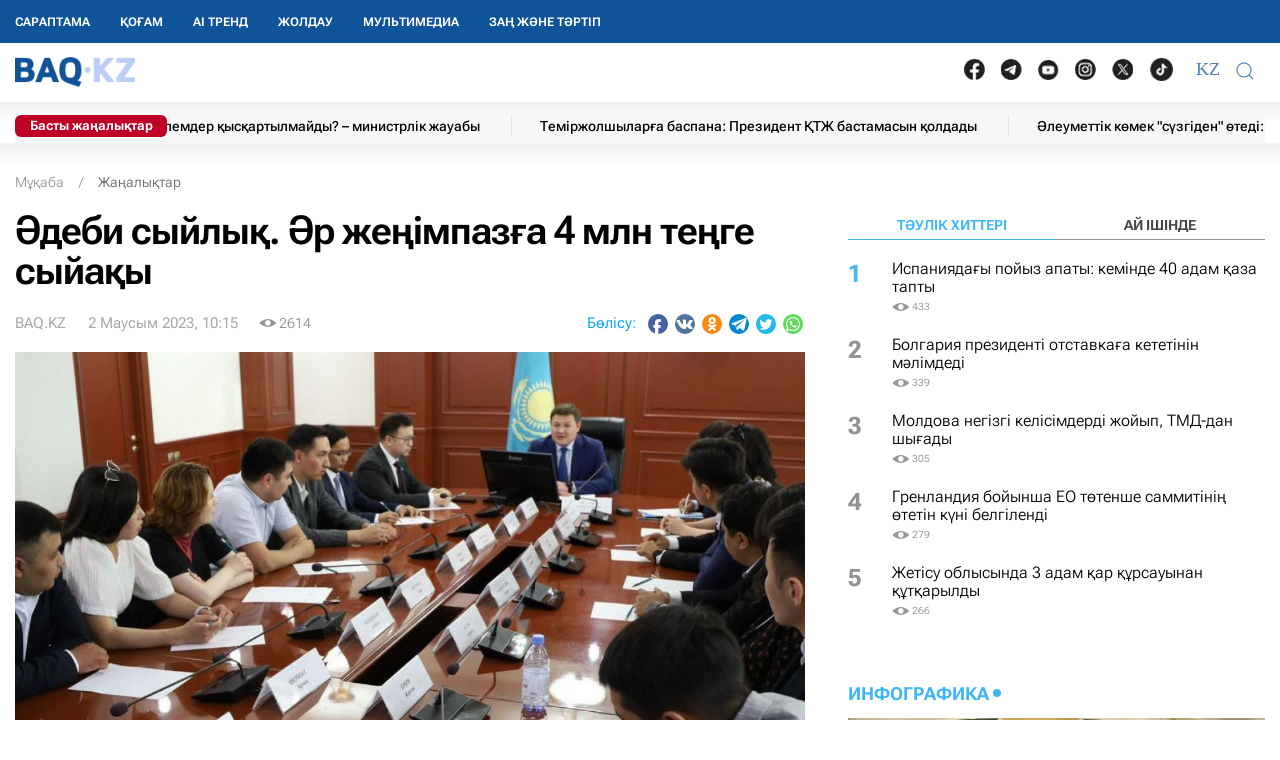

--- FILE ---
content_type: text/html; charset=UTF-8
request_url: https://baq.kz/adebi-syylyq-ar-zhenimpazga-4-mln-tenge-syyaqy-305943/
body_size: 30999
content:
<!DOCTYPE html>
<!--[if lt IE 7 ]><html class="ie ie6" lang="kk"> <![endif]-->
<!--[if IE 7 ]><html class="ie ie7" lang="kk"> <![endif]-->
<!--[if IE 8 ]><html class="ie ie8" lang="kk"> <![endif]-->
<!--[if (gte IE 9)|!(IE)]><!-->
<html lang="kk">
<!--<![endif]-->
<head>
    <meta http-equiv="Content-Type" content="text/html; charset=UTF-8"/>
<meta charset="UTF-8"/>
<title>Әдеби сыйлық. Әр жеңімпазға 4 млн теңге сыйақы</title>
<meta name="robots" content="index, follow"/> 
<meta name="keywords" content="әдеби сыйлық, жас жазушылар, ақын, Асхат Оралов, Поэзия" />
    <meta name="news_keywords" content="әдеби сыйлық, жас жазушылар, ақын, Асхат Оралов, Поэзия"/>
    <meta property="article:tag" content="әдеби сыйлық, жас жазушылар, ақын, Асхат Оралов, Поэзия" />
<meta name="description" content="Тұңғыш рет жас жазушылар мен ақындарға президенттік арнаулы әдеби сыйлық беріледі, деп хабарлайды BAQ.KZ. | BAQ.kz"/>

<link rel="shortcut icon" href="https://baq.kz/static/site/images/favicon/favicon.ico" type="image/x-icon">
<link rel="apple-touch-icon" href="https://baq.kz/static/site/images/favicon/apple-touch-icon.png">
<link rel="apple-touch-icon" sizes="72x72" href="https://baq.kz/static/site/images/favicon/apple-touch-icon-72x72.png">
<link rel="apple-touch-icon" sizes="114x114" href="https://baq.kz/static/site/images/favicon/apple-touch-icon-114x114.png">

<meta http-equiv="X-UA-Compatible" content="IE=edge">
<meta name="viewport" content="width=device-width, initial-scale=1, maximum-scale=5">

<meta name="csrf-token" content="8gtkttYkmP9aT6f3W6Owx2SekUCGqNkTZZGSQGFE">




    
    <link rel="stylesheet" href="https://baq.kz/static/build-min/css/site/css/news-read/modified_uikit_and_styles.css?v=2025-02-28t10.40">
    <link rel="stylesheet" href="https://baq.kz/static/build-min/css/site/css/news-read/main.css?v=2025-05-28t17.20">


    <link rel="canonical" href="https://baq.kz/adebi-syylyq-ar-zhenimpazga-4-mln-tenge-syyaqy-305943/"/>
    <link rel="amphtml" href="https://baq.kz/amp/news/othernews/adebi-syylyq-ar-zhenimpazga-4-mln-tenge-syyaqy-305943/">
    <script type="application/ld+json">{"@context":"http:\/\/schema.org","@type":"BreadcrumbList","itemListElement":[{"@type":"ListItem","position":1,"item":{"@id":"https:\/\/baq.kz\/","name":"\u041c\u04b1\u049b\u0430\u0431\u0430","image":null}},{"@type":"ListItem","position":2,"item":{"@id":"https:\/\/baq.kz\/news\/","name":"\u0416\u0430\u04a3\u0430\u043b\u044b\u049b\u0442\u0430\u0440","image":null}},{"@type":"ListItem","position":3,"item":{"@id":"https:\/\/baq.kz\/adebi-syylyq-ar-zhenimpazga-4-mln-tenge-syyaqy-305943\/","name":"\u04d8\u0434\u0435\u0431\u0438 \u0441\u044b\u0439\u043b\u044b\u049b. \u04d8\u0440 \u0436\u0435\u04a3\u0456\u043c\u043f\u0430\u0437\u0493\u0430 4 \u043c\u043b\u043d \u0442\u0435\u04a3\u0433\u0435 \u0441\u044b\u0439\u0430\u049b\u044b","image":null}}]}</script>


    <meta property="og:type" content="article">
    <meta property="article:published_time" content="2023-06-02T10:15:00+05:00"/>
    <meta property="article:modified_time" content="2023-06-02T09:25:51+05:00"/>
    <meta property="og:updated_time" content="2023-06-02T09:25:51+05:00"/>
            <meta property="og:image:alt" content="Әдеби сыйлық. Әр жеңімпазға 4 млн теңге сыйақы"/>
    
    <meta property="og:url" content="https://baq.kz/adebi-syylyq-ar-zhenimpazga-4-mln-tenge-syyaqy-305943/"/>
<meta property="og:title" content="Әдеби сыйлық. Әр жеңімпазға 4 млн теңге сыйақы"/>
    <meta property="og:image" content="https://baq.kz/storage/news/2023/06/02/cz4qV55jHsk5ZyzPWxc4OsE5X8Wi96uIvdsaMdvK.jpg"/>
    <meta property="og:image:secure_url" content="https://baq.kz/storage/news/2023/06/02/cz4qV55jHsk5ZyzPWxc4OsE5X8Wi96uIvdsaMdvK.jpg"/>
    <meta property="og:image:type" content="image/jpeg"/>
<meta property="og:description" content="Тұңғыш рет жас жазушылар мен ақындарға президенттік арнаулы әдеби сыйлық беріледі, деп хабарлайды BAQ.KZ."/>
<meta property="og:site_name" content="BAQ.kz"/>


<meta property="twitter:url" content="https://baq.kz/adebi-syylyq-ar-zhenimpazga-4-mln-tenge-syyaqy-305943/"/>
<meta property="twitter:title" content="Әдеби сыйлық. Әр жеңімпазға 4 млн теңге сыйақы"/>
<meta property="twitter:description" content="Тұңғыш рет жас жазушылар мен ақындарға президенттік арнаулы әдеби сыйлық беріледі, деп хабарлайды BAQ.KZ."/>
    <meta property="twitter:image" content="https://baq.kz/storage/news/2023/06/02/cz4qV55jHsk5ZyzPWxc4OsE5X8Wi96uIvdsaMdvK.jpg"/>
<meta property="twitter:card" content="summary_large_image"/>
<meta property="twitter:site" content="@baqkz"/>
<meta property="twitter:creator" content="@BAQ.kz"/>


<meta itemprop="name" content="Әдеби сыйлық. Әр жеңімпазға 4 млн теңге сыйақы"/>
<meta itemprop="description" content="Тұңғыш рет жас жазушылар мен ақындарға президенттік арнаулы әдеби сыйлық беріледі, деп хабарлайды BAQ.KZ."/>
    <meta itemprop="image" content="https://baq.kz/storage/news/2023/06/02/cz4qV55jHsk5ZyzPWxc4OsE5X8Wi96uIvdsaMdvK.jpg"/>

    

    <script type="application/ld+json">{"@context":"http:\/\/schema.org","@type":"WebSite","@id":"https:\/\/baq.kz\/#website","url":"https:\/\/baq.kz\/","name":"BAQ.KZ","potentialAction":{"@type":"SearchAction","target":"https:\/\/baq.kz\/search\/?q={search_term_string}","query-input":"required name=search_term_string"}}</script>
    <script type="application/ld+json">{"@context":"http:\/\/schema.org","@type":"Organization","@id":"https:\/\/baq.kz\/#organization","url":"https:\/\/baq.kz\/","name":"BAQ.KZ","logo":"https:\/\/baq.kz\/static\/site\/images\/logo.svg","address":{"@type":"PostalAddress","streetAddress":"\u049a\u0430\u0437\u0430\u049b\u0441\u0442\u0430\u043d \u0420\u0435\u0441\u043f\u0443\u0431\u043b\u0438\u043a\u0430\u0441\u044b, 010000, \u0410\u0441\u0442\u0430\u043d\u0430 \u049b., \u049a\u0430\u0431\u0430\u043d\u0431\u0430\u0439 \u0431\u0430\u0442\u044b\u0440 \u043a\u04e9\u0448\u0435\u0441\u0456, 17","addressLocality":"\u0410\u0441\u0442\u0430\u043d\u0430","addressRegion":"\u0410\u0441\u0442\u0430\u043d\u0430","postalCode":"010000","addressCountry":{"@type":"Country","name":"\u049a\u0430\u0437\u0430\u049b\u0441\u0442\u0430\u043d \u0420\u0435\u0441\u043f\u0443\u0431\u043b\u0438\u043a\u0430\u0441\u044b"}},"sameAs":"[\n                \u0022https:\/\/vk.com\/id183758383\u0022,\n                \u0022https:\/\/www.facebook.com\/baq.kz\u0022,\n                \u0022https:\/\/twitter.com\/baqkz\u0022,\n                \u0022https:\/\/www.instagram.com\/baq.kz\/\u0022\n            ]","contactPoint":"[\n                {\n                    \u0022@type\u0022: \u0022ContactPoint\u0022,\n                    \u0022telephone\u0022: \u0022+7-717-295-40-50\u0022,\n                    \u0022contactType\u0022: \u0022customer service\u0022\n                }\n            ]"}</script>
    <script type="application/ld+json">{"@context":"https:\/\/schema.org","@type":"NewsArticle","name":"\u04d8\u0434\u0435\u0431\u0438 \u0441\u044b\u0439\u043b\u044b\u049b. \u04d8\u0440 \u0436\u0435\u04a3\u0456\u043c\u043f\u0430\u0437\u0493\u0430 4 \u043c\u043b\u043d \u0442\u0435\u04a3\u0433\u0435 \u0441\u044b\u0439\u0430\u049b\u044b","headline":"\u04d8\u0434\u0435\u0431\u0438 \u0441\u044b\u0439\u043b\u044b\u049b. \u04d8\u0440 \u0436\u0435\u04a3\u0456\u043c\u043f\u0430\u0437\u0493\u0430 4 \u043c\u043b\u043d \u0442\u0435\u04a3\u0433\u0435 \u0441\u044b\u0439\u0430\u049b\u044b","description":"\u0422\u04b1\u04a3\u0493\u044b\u0448 \u0440\u0435\u0442 \u0436\u0430\u0441 \u0436\u0430\u0437\u0443\u0448\u044b\u043b\u0430\u0440 \u043c\u0435\u043d \u0430\u049b\u044b\u043d\u0434\u0430\u0440\u0493\u0430 \u043f\u0440\u0435\u0437\u0438\u0434\u0435\u043d\u0442\u0442\u0456\u043a \u0430\u0440\u043d\u0430\u0443\u043b\u044b \u04d9\u0434\u0435\u0431\u0438 \u0441\u044b\u0439\u043b\u044b\u049b \u0431\u0435\u0440\u0456\u043b\u0435\u0434\u0456, \u0434\u0435\u043f \u0445\u0430\u0431\u0430\u0440\u043b\u0430\u0439\u0434\u044b BAQ.KZ.","articleBody":"\u0422\u04b1\u04a3\u0493\u044b\u0448 \u0440\u0435\u0442 \u0436\u0430\u0441 \u0436\u0430\u0437\u0443\u0448\u044b\u043b\u0430\u0440 \u043c\u0435\u043d \u0430\u049b\u044b\u043d\u0434\u0430\u0440\u0493\u0430 \u043f\u0440\u0435\u0437\u0438\u0434\u0435\u043d\u0442\u0442\u0456\u043a \u0430\u0440\u043d\u0430\u0443\u043b\u044b \u04d9\u0434\u0435\u0431\u0438 \u0441\u044b\u0439\u043b\u044b\u049b \u0431\u0435\u0440\u0456\u043b\u0435\u0434\u0456, \u0434\u0435\u043f \u0445\u0430\u0431\u0430\u0440\u043b\u0430\u0439\u0434\u044b BAQ.KZ.\u0415\u043b\u0456\u043c\u0456\u0437\u0434\u0435 \u0431\u0438\u044b\u043b \u0442\u04b1\u04a3\u0493\u044b\u0448 \u0440\u0435\u0442 \u0434\u0430\u0440\u044b\u043d\u0434\u044b \u0436\u0430\u0441\u0442\u0430\u0440\u0493\u0430 \u043c\u0435\u043c\u043b\u0435\u043a\u0435\u0442\u0442\u0456\u043a \u049b\u043e\u043b\u0434\u0430\u0443 \u043a\u04e9\u0440\u0441\u0435\u0442\u0443, \u0430\u049b\u044b\u043d-\u0436\u0430\u0437\u0443\u0448\u044b\u043b\u0430\u0440\u0434\u044b\u04a3 \u0436\u0430\u04a3\u0430 \u0431\u0443\u044b\u043d\u044b\u043d \u049b\u0430\u043b\u044b\u043f\u0442\u0430\u0441\u0442\u044b\u0440\u0443 \u043c\u0430\u049b\u0441\u0430\u0442\u044b\u043d\u0434\u0430 \u041f\u0440\u0435\u0437\u0438\u0434\u0435\u043d\u0442\u0442\u0456\u043a \u0430\u0440\u043d\u0430\u0443\u043b\u044b \u04d9\u0434\u0435\u0431\u0438 \u0441\u044b\u0439\u043b\u044b\u049b \u0442\u0430\u0431\u044b\u0441\u0442\u0430\u043b\u0430\u0434\u044b. \u0411\u04b1\u043b \u0442\u0443\u0440\u0430\u043b\u044b \u0436\u0430\u0441 \u049b\u0430\u043b\u0430\u043c\u0433\u0435\u0440\u043b\u0435\u0440\u043c\u0435\u043d \u043a\u0435\u0437\u0434\u0435\u0441\u0443 \u0431\u0430\u0440\u044b\u0441\u044b\u043d\u0434\u0430 \u041c\u04d9\u0434\u0435\u043d\u0438\u0435\u0442 \u0436\u04d9\u043d\u0435 \u0441\u043f\u043e\u0440\u0442 \u043c\u0438\u043d\u0438\u0441\u0442\u0440\u0456 \u0410\u0441\u0445\u0430\u0442 \u041e\u0440\u0430\u043b\u043e\u0432 \u043c\u04d9\u043b\u0456\u043c\u0434\u0435\u0434\u0456.\u041f\u0440\u0435\u0437\u0438\u0434\u0435\u0442\u0442\u0456\u043a \u04d9\u0434\u0435\u0431\u0438 \u0441\u044b\u0439\u043b\u044b\u049b \u043d\u0435\u0433\u0456\u0437\u0433\u0456 4 \u043d\u043e\u043c\u0438\u043d\u0430\u0446\u0438\u044f \u0431\u043e\u0439\u044b\u043d\u0448\u0430 \u04af\u0437\u0434\u0456\u043a\u0442\u0435\u0440\u0434\u0456 \u0430\u043d\u044b\u049b\u0442\u0430\u0439\u0434\u044b. \u04ae\u043c\u0456\u0442\u043a\u0435\u0440\u043b\u0435\u0440 \u00ab\u041f\u0440\u043e\u0437\u0430\u00bb, \u00ab\u041f\u043e\u044d\u0437\u0438\u044f\u00bb, \u00ab\u0414\u0440\u0430\u043c\u0430\u0442\u0443\u0440\u0433\u0438\u044f\u00bb \u0436\u04d9\u043d\u0435 \u00ab\u0411\u0430\u043b\u0430\u043b\u0430\u0440 \u04d9\u0434\u0435\u0431\u0438\u0435\u0442\u0456\u00bb \u0431\u043e\u0439\u044b\u043d\u0448\u0430 \u04e9\u0437 \u0435\u04a3\u0431\u0435\u043a\u0442\u0435\u0440\u0456\u043d \u04b1\u0441\u044b\u043d\u0430 \u0430\u043b\u0430\u0434\u044b. \u04d8\u0440 \u043d\u043e\u043c\u0438\u043d\u0430\u0446\u0438\u044f\u0434\u0430 \u0436\u0435\u04a3\u0456\u043c\u043f\u0430\u0437\u0493\u0430 4 \u043c\u043b\u043d \u0442\u0435\u04a3\u0433\u0435 \u0441\u044b\u0439\u0430\u049b\u044b \u0436\u04d9\u043d\u0435 \u00ab\u041f\u0440\u0435\u0437\u0438\u0434\u0435\u043d\u0442\u0442\u0456\u043a \u0430\u0440\u043d\u0430\u0443\u043b\u044b \u04d9\u0434\u0435\u0431\u0438 \u0441\u044b\u0439\u043b\u044b\u049b\u0442\u044b\u04a3 \u043b\u0430\u0443\u0440\u0435\u0430\u0442\u044b\u00bb \u0430\u0442\u0430\u0493\u044b, \u0434\u0438\u043f\u043b\u043e\u043c \u0436\u04d9\u043d\u0435 \u0442\u04e9\u0441\u0431\u0435\u043b\u0433\u0456 \u0431\u0435\u0440\u0456\u043b\u0435\u0434\u0456.\u04d8\u0434\u0435\u0431\u0438 \u0441\u044b\u0439\u043b\u044b\u049b\u049b\u0430 18-35 \u0436\u0430\u0441 \u0430\u0440\u0430\u043b\u044b\u0493\u044b\u043d\u0434\u0430\u0493\u044b \u049b\u0430\u043b\u0430\u043c\u0433\u0435\u0440\u043b\u0435\u0440 \u04af\u043c\u0456\u0442\u043a\u0435\u0440 \u0431\u043e\u043b\u0430 \u0430\u043b\u0430\u0434\u044b. \u04e8\u0442\u0456\u043d\u0456\u043c\u0434\u0435\u0440 2023 \u0436\u044b\u043b\u0493\u044b 1 \u043c\u0430\u0443\u0441\u044b\u043c\u043d\u0430\u043d 30 \u043c\u0430\u0443\u0441\u044b\u043c\u0493\u0430 \u0434\u0435\u0439\u0456\u043d, \u049b\u0430\u0493\u0430\u0437 \u0436\u04d9\u043d\u0435 \u044d\u043b\u0435\u043a\u0442\u0440\u043e\u043d\u0434\u044b \u043d\u04b1\u0441\u049b\u0430\u0434\u0430 \u049b\u0430\u0431\u044b\u043b\u0434\u0430\u043d\u0430\u0434\u044b. \u0411\u0430\u0441\u0442\u044b \u0448\u0430\u0440\u0442 \u2013 \u041f\u0440\u0435\u0437\u0438\u0434\u0435\u043d\u0442\u0442\u0456\u043a \u04d9\u0434\u0435\u0431\u0438 \u0441\u044b\u0439\u043b\u044b\u049b\u049b\u0430 \u04b1\u0441\u044b\u043d\u044b\u043b\u0430\u0442\u044b\u043d \u0436\u04b1\u043c\u044b\u0441 \u043e\u0441\u044b\u0493\u0430\u043d \u0434\u0435\u0439\u0456\u043d \u0445\u0430\u043b\u044b\u049b\u0430\u0440\u0430\u043b\u044b\u049b \u0436\u04d9\u043d\u0435 \u04b1\u043b\u0442\u0442\u044b\u049b \u0431\u0430\u0439\u049b\u0430\u0443\u043b\u0430\u0440\u0493\u0430 \u049b\u0430\u0442\u044b\u0441\u043f\u0430\u0493\u0430\u043d, \u0442\u044b\u04a3 \u0442\u0443\u044b\u043d\u0434\u044b \u0431\u043e\u043b\u0443\u044b \u043a\u0435\u0440\u0435\u043a.\u041c\u04b1\u043d\u0434\u0430\u0439 \u0431\u0430\u0441\u0442\u0430\u043c\u0430\u043b\u0430\u0440 \u043e\u0442\u0430\u043d\u0434\u044b\u049b \u04d9\u0434\u0435\u0431\u0438\u0435\u0442\u0442\u0456 \u0434\u0430\u043c\u044b\u0442\u0443 \u04af\u0448\u0456\u043d \u0493\u0430\u043d\u0430 \u0435\u043c\u0435\u0441, \u049b\u0430\u0437\u0430\u049b \u0442\u0456\u043b\u0456\u043d\u0434\u0435\u0433\u0456 \u043a\u043e\u043d\u0442\u0435\u043d\u0442\u0442\u0456 \u043a\u04e9\u0431\u0435\u0439\u0442\u0443 \u04af\u0448\u0456\u043d, \u04d9\u0441\u0456\u0440\u0435\u0441\u0435 \u0431\u0430\u043b\u0430\u043b\u0430\u0440 \u04d9\u0434\u0435\u0431\u0438\u0435\u0442\u0456 \u0441\u0430\u043b\u0430\u0441\u044b\u043d\u0434\u0430\u0493\u044b \u043a\u043e\u043d\u0442\u0435\u043d\u0442\u0442\u0456 \u043a\u04e9\u0431\u0435\u0439\u0442\u0443 \u04af\u0448\u0456\u043d \u049b\u0430\u0436\u0435\u0442. \u0411\u04af\u0433\u0456\u043d\u0434\u0435 \u043c\u0438\u043d\u0438\u0441\u0442\u0440\u043b\u0456\u043a \u0442\u0435\u0430\u0442\u0440 \u04e9\u043d\u0435\u0440\u0456\u043d\u0435 \u04af\u043b\u043a\u0435\u043d \u043a\u04e9\u04a3\u0456\u043b \u0431\u04e9\u043b\u0456\u043f \u043e\u0442\u044b\u0440. \u0411\u0456\u0437\u0434\u0456\u04a3 \u043c\u0430\u049b\u0441\u0430\u0442\u044b\u043c\u044b\u0437-\u043e\u0442\u0430\u043d\u0434\u044b\u049b \u0430\u0432\u0442\u043e\u0440\u043b\u0430\u0440\u0434\u044b\u04a3 \u049b\u043e\u0439\u044b\u043b\u044b\u043c\u0434\u0430\u0440\u044b\u043d\u044b\u04a3 \u0441\u0430\u043d\u044b\u043d \u0430\u0440\u0442\u0442\u044b\u0440\u0443. \u0411\u04b1\u043b \u043c\u0430\u049b\u0441\u0430\u0442\u049b\u0430 \u049b\u043e\u043b \u0436\u0435\u0442\u043a\u0456\u0437\u0443 \u04af\u0448\u0456\u043d \u0436\u0430\u0441 \u0434\u0440\u0430\u043c\u0430\u0442\u0443\u0440\u0433\u0442\u0435\u0440 \u043c\u0430\u04a3\u044b\u0437\u0434\u044b \u0440\u04e9\u043b \u0430\u0442\u049b\u0430\u0440\u0430\u0442\u044b\u043d\u044b\u043d\u0430 \u0441\u0435\u043d\u0456\u043c\u0434\u0456\u043c\u0456\u043d,- \u0434\u0435\u0434\u0456 \u041c\u04d9\u0434\u0435\u043d\u0438\u0435\u0442 \u0436\u04d9\u043d\u0435 \u0441\u043f\u043e\u0440\u0442 \u043c\u0438\u043d\u0438\u0441\u0442\u0440\u0456 \u0410\u0441\u0445\u0430\u0442 \u041e\u0440\u0430\u043b\u043e\u0432.","publisher":{"@type":"Organization","name":"baq.kz","address":{"@type":"PostalAddress","streetAddress":"010000, \u049a\u0430\u0437\u0430\u049b\u0441\u0442\u0430\u043d \u0420\u0435\u0441\u043f\u0443\u0431\u043b\u0438\u043a\u0430\u0441\u044b, \u0410\u0441\u0442\u0430\u043d\u0430 \u049b., \u049a\u0430\u0431\u0430\u043d\u0431\u0430\u0439 \u0431\u0430\u0442\u044b\u0440 \u043a\u04e9\u0448\u0435\u0441\u0456, 17","addressLocality":"3","addressRegion":"\u0410\u0441\u0442\u0430\u043d\u0430","postalCode":"010000","addressCountry":" \u049a\u0430\u0437\u0430\u049b\u0441\u0442\u0430\u043d"},"contactPoint":{"@type":"ContactPoint","telephone":"+77172954050","contactType":"technical support"},"logo":{"@type":"ImageObject","url":"https:\/\/baq.kz\/static\/site\/images\/logo60.png","width":219,"height":60}},"url":"https:\/\/baq.kz\/adebi-syylyq-ar-zhenimpazga-4-mln-tenge-syyaqy-305943\/","mainEntityOfPage":{"@type":"WebPage","@id":"https:\/\/baq.kz\/adebi-syylyq-ar-zhenimpazga-4-mln-tenge-syyaqy-305943\/"},"dateCreated":"2023-06-02T09:02:23+05:00","datePublished":"2023-06-02T10:15:00+05:00","dateModified":"2023-06-02T09:25:51+05:00","author":{"@type":"Person","name":"BAQ.KZ","url":"https:\/\/baq.kz\/authors\/baq-kz\/"},"image":{"@type":"ImageObject","url":"https:\/\/baq.kz\/storage\/cache_resize\/news\/2023\/06\/02\/cz4qV55jHsk5ZyzPWxc4OsE5X8Wi96uIvdsaMdvK.jpg_width=1200Xheight=autoXtype=1.webp","width":1200,"height":675}}</script>

    <script type="application/ld+json">{"@context":"https:\/\/schema.org","@type":"hentry","entry-title":"\u04d8\u0434\u0435\u0431\u0438 \u0441\u044b\u0439\u043b\u044b\u049b. \u04d8\u0440 \u0436\u0435\u04a3\u0456\u043c\u043f\u0430\u0437\u0493\u0430 4 \u043c\u043b\u043d \u0442\u0435\u04a3\u0433\u0435 \u0441\u044b\u0439\u0430\u049b\u044b","published":"2023-06-02T10:15:00+05:00","updated":"2023-06-02T09:25:51+05:00"}</script>

    
    <!--//region adfox-init-->
    <script>window.yaContextCb = window.yaContextCb || []</script>
    <script src="https://yandex.ru/ads/system/context.js" async></script>
    <!--//endregion-->
                    <meta property="og:image:width" content="1200"/>
                            <meta property="og:image:height" content="675"/>
            
<link rel='dns-prefetch' href='//cdn.sendpulse.com'>
<link rel='dns-prefetch' href='//yastatic.net'>
<link rel='dns-prefetch' href='//jquerywww.googletagmanager.com'>
<link rel='dns-prefetch' href='//an.yandex.ru'>
<link rel='dns-prefetch' href='//mc.yandex.ru'>
<link rel='dns-prefetch' href='//www.google-analytics.com'>

<meta name="yandex-verification" content="53dd2fc2d172693d"/>
<meta name="yandex-verification" content="ec62a33ab88969f0"/>
<meta name="msvalidate.01" content="AF090345393C7D28F207D77690BD0D83"/>
<meta name='wmail-verification' content='93a5732daf8924731d5f8a05356577ce'/>
<meta property="fb:pages" content="629456730452524"/>
<meta name="msvalidate.01" content="BF26B6E57C8226987E1F942BF5F34C68"/>



<!--LiveInternet counter-->
<script>
    new Image().src = "https://counter.yadro.ru/hit?r" +
        escape(document.referrer) + ((typeof (screen) == "undefined") ? "" :
            ";s" + screen.width + "*" + screen.height + "*" + (screen.colorDepth ?
                screen.colorDepth : screen.pixelDepth)) + ";u" + escape(document.URL) +
        ";h" + escape(document.title.substring(0, 150)) +
        ";" + Math.random();</script><!--/LiveInternet-->

<meta name="mobile-web-app-capable" content="yes"/>
<meta name="apple-touch-fullscreen" content="yes"/>
<meta name="apple-mobile-web-app-title" content="Expo"/>
<meta name="apple-mobile-web-app-capable" content="yes"/>
<meta name="apple-mobile-web-app-status-bar-style" content="default"/>

<link
    rel="apple-touch-icon"
    sizes="180x180"
    href="https://baq.kz/static/site/images/ico/152x152.png"
/>
<link
    rel="apple-touch-startup-image"
    media="screen and (device-width: 320px) and (device-height: 568px) and (-webkit-device-pixel-ratio: 2) and (orientation: landscape)"
    href="https://baq.kz/static/site/images/ico/640x1136.png"
/>
<link
    rel="apple-touch-startup-image"
    media="screen and (device-width: 375px) and (device-height: 812px) and (-webkit-device-pixel-ratio: 3) and (orientation: landscape)"
    href="https://baq.kz/static/site/images/ico/1125x2436.png"
/>
<link
    rel="apple-touch-startup-image"
    media="screen and (device-width: 414px) and (device-height: 896px) and (-webkit-device-pixel-ratio: 2) and (orientation: landscape)"
    href="https://baq.kz/static/site/images/ico/1125x2436.png"
/>
<link
    rel="apple-touch-startup-image"
    media="screen and (device-width: 414px) and (device-height: 896px) and (-webkit-device-pixel-ratio: 2) and (orientation: portrait)"
    href="https://baq.kz/static/site/images/ico/1125x2436.png"
/>
<link
    rel="apple-touch-startup-image"
    media="screen and (device-width: 375px) and (device-height: 667px) and (-webkit-device-pixel-ratio: 2) and (orientation: landscape)"
    href="https://baq.kz/static/site/images/ico/750x1334.png"
/>
<link
    rel="apple-touch-startup-image"
    media="screen and (device-width: 414px) and (device-height: 896px) and (-webkit-device-pixel-ratio: 3) and (orientation: portrait)"
    href="https://baq.kz/static/site/images/ico/1242x2208.png"
/>
<link
    rel="apple-touch-startup-image"
    media="screen and (device-width: 414px) and (device-height: 736px) and (-webkit-device-pixel-ratio: 3) and (orientation: landscape)"
    href="https://baq.kz/static/site/images/ico/1242x2208.png"
/>
<link
    rel="apple-touch-startup-image"
    media="screen and (device-width: 375px) and (device-height: 812px) and (-webkit-device-pixel-ratio: 3) and (orientation: portrait)"
    href="https://baq.kz/static/site/images/ico/1125x2436.png"
/>
<link
    rel="apple-touch-startup-image"
    media="screen and (device-width: 414px) and (device-height: 736px) and (-webkit-device-pixel-ratio: 3) and (orientation: portrait)"
    href="https://baq.kz/static/site/images/ico/1242x2208.png"
/>
<link
    rel="apple-touch-startup-image"
    media="screen and (device-width: 1024px) and (device-height: 1366px) and (-webkit-device-pixel-ratio: 2) and (orientation: landscape)"
    href="https://baq.kz/static/site/images/ico/2048x2732.png"
/>
<link
    rel="apple-touch-startup-image"
    media="screen and (device-width: 414px) and (device-height: 896px) and (-webkit-device-pixel-ratio: 3) and (orientation: landscape)"
    href="https://baq.kz/static/site/images/ico/1242x2208.png"
/>
<link
    rel="apple-touch-startup-image"
    media="screen and (device-width: 834px) and (device-height: 1112px) and (-webkit-device-pixel-ratio: 2) and (orientation: landscape)"
    href="https://baq.kz/static/site/images/ico/1668x2224.png"
/>
<link
    rel="apple-touch-startup-image"
    media="screen and (device-width: 375px) and (device-height: 667px) and (-webkit-device-pixel-ratio: 2) and (orientation: portrait)"
    href="https://baq.kz/static/site/images/ico/750x1334.png"
/>
<link
    rel="apple-touch-startup-image"
    media="screen and (device-width: 1024px) and (device-height: 1366px) and (-webkit-device-pixel-ratio: 2) and (orientation: portrait)"
    href="https://baq.kz/static/site/images/ico/1242x2208.png"
/>
<link
    rel="apple-touch-startup-image"
    media="screen and (device-width: 834px) and (device-height: 1194px) and (-webkit-device-pixel-ratio: 2) and (orientation: landscape)"
    href="https://baq.kz/static/site/images/ico/1242x2208.png"
/>
<link
    rel="apple-touch-startup-image"
    media="screen and (device-width: 834px) and (device-height: 1112px) and (-webkit-device-pixel-ratio: 2) and (orientation: portrait)"
    href="https://baq.kz/static/site/images/ico/1668x2224.png"
/>
<link
    rel="apple-touch-startup-image"
    media="screen and (device-width: 320px) and (device-height: 568px) and (-webkit-device-pixel-ratio: 2) and (orientation: portrait)"
    href="https://baq.kz/static/site/images/ico/640x1136.png"
/>
<link
    rel="apple-touch-startup-image"
    media="screen and (device-width: 834px) and (device-height: 1194px) and (-webkit-device-pixel-ratio: 2) and (orientation: portrait)"
    href="https://baq.kz/static/site/images/ico/1668x2224.png"
/>
<link
    rel="apple-touch-startup-image"
    media="screen and (device-width: 768px) and (device-height: 1024px) and (-webkit-device-pixel-ratio: 2) and (orientation: landscape)"
    href="https://baq.kz/static/site/images/ico/2048x2732.png"
/>
<link
    rel="apple-touch-startup-image"
    media="screen and (device-width: 768px) and (device-height: 1024px) and (-webkit-device-pixel-ratio: 2) and (orientation: portrait)"
    href="https://baq.kz/static/site/images/ico/1536x2048.png"
/>

<link rel='manifest' href='/manifest.json'>
<link rel='manifest' href='/manifest.webmanifest'>

<!-- Yandex.Metrika counter -->
<script type="text/javascript" >
    (function (d, w, c) {
        (w[c] = w[c] || []).push(function() {
            try {
                w.yaCounter34776245 = new Ya.Metrika({
                    id:34776245,
                    clickmap:true,
                    trackLinks:true,
                    accurateTrackBounce:true,
                    webvisor:true,
                    trackHash:true
                });
            } catch(e) { }
        });

        var n = d.getElementsByTagName("script")[0],
            x = "https://mc.yandex.ru/metrika/watch.js",
            s = d.createElement("script"),
            f = function () { n.parentNode.insertBefore(s, n); };
        for (var i = 0; i < document.scripts.length; i++) {
            if (document.scripts[i].src === x) { return; }
        }
        s.type = "text/javascript";
        s.async = true;
        s.src = x;

        if (w.opera == "[object Opera]") {
            d.addEventListener("DOMContentLoaded", f, false);
        } else { f(); }
    })(document, window, "yandex_metrika_callbacks");
</script>
<noscript><div><img src="https://mc.yandex.ru/watch/34776245" style="position:absolute; left:-9999px;" alt="" /></div></noscript>
<!-- /Yandex.Metrika counter -->

<script charset="UTF-8" src="//web.webpushs.com/js/push/9f558739e2aca34661be130da3a73651_1.js" async></script>

<!-- Google tag (gtag.js) -->
<script async src="https://www.googletagmanager.com/gtag/js?id=G-WSWWF978XE"></script>
<script>
  window.dataLayer = window.dataLayer || [];
  function gtag(){dataLayer.push(arguments);}
  gtag('js', new Date());

  gtag('config', 'G-WSWWF978XE');
</script>



<script>
        // Для baq
        document.addEventListener('DOMContentLoaded', function() {
            const navbarUl = document.querySelector('.uk-navbar-left-center .uk-navbar-nav');
            const newLi = document.createElement('li');
            newLi.innerHTML = '<a href="https://baq.kz/tag/zan-zhane-tartip/" class="root-item" style="">Заң және тәртіп</a>';
            if (navbarUl) {
                navbarUl.appendChild(newLi);
            }

            const offcanvasMenu = document.querySelector('.uk-offcanvas-bar .menu_bottom');
            const nwLi = document.createElement('li');
            nwLi.innerHTML = '<a href="https://baq.kz/tag/zan-zhane-tartip/" class="root-item">Заң және тәртіп</a>';
            if (offcanvasMenu) {
                offcanvasMenu.appendChild(nwLi);
            }

        });
    </script></head>
<body id="body" >



<!--//region GRAY-->
<!--//endregion-->


<div class="uk-header uk-container uk-container-large">

    

<!--26.05.2025 -->

<style>

    .uk-container-large {
    max-width: 1250px;
}

.uk-navbar-nav > li > a{
    min-height: 43px;
}

.full-blue {
    position: absolute;
    top: 0;
    left: 0;
    width: 100vw;
    height: 43px;
    background: #0f5499;
    z-index: 100;
    position: fixed;
}

.full-white {
    position: absolute;
    top: 43px;
    left: 0;
    width: 100vw;
    height: 81px;
    background-color: #fff;
    z-index: 10;
    position: fixed
}
.full-white:after {
    content: ' ';
    background: url(/static/site/images/2025/header_ten.png) repeat-x left bottom;
    position: absolute;
    bottom: -4px;
    height: 26px;
    width: 100%;
}

.header {
    box-shadow: none;
}

.uk-logo {
    padding: 7px 0 6px 0
}
.uk-navbar-nav > li:first-child > a {
    padding-left: 0;
}

.header .uk-navbar-container {
 padding-left: 0;
}


.cap-ticker {
   margin-top: 11px;
}
@media  only screen and (max-width: 999px) {
    .cap-ticker {
        margin-top: 0;
    }
}



.i_important {
    position: absolute;
    top: 5px;
    left: 0 !important;
    font-size: 13px;
    font-weight: 200;
    background: #be0027;
    color: #ffffff;
    z-index: 2;
    width: 152px;
    box-sizing: border-box;
    border-radius: 6px !important;
    HEIGHT: auto ! IMPORTANT;
    LINE-HEIGHT: inherit;
    PADDING: 2PX 0;
    TEXT-ALIGN: center;
    font-weight: 700;
}



.uk-header .uk-navbar-nav {
    margin-top: 0!important;
}



.ticker-one ul li a, .ticker-one .ul .li a {
    display: block;
    text-decoration: none;
    font-size: 14px;
    font-weight: 500;
    line-height: 23px;
    color: #000000;
}


.ticker-one ul li,.ticker-one .ul .li {
    display: inline-block;
    vertical-align: middle;
    height: 22px;
    line-height: 27px;
    border-left: 1px solid #e7e7e7;
    padding: 0 28px;
    margin-top: -10px;
}

.ticker-one {
    display: block;
    height: 33px;
    background-color: #f7f7f7;
    width: 100%;
    overflow: hidden;
}
.uk-navbar-nav > li > a {
    padding: 0 15px;
}

.cap-ticker:after  {
    content: ' ';
    background: url(/static/site/images/2025/ten2.png) repeat-x left top;
    position: absolute;
    bottom: -24px;
    height: 24px;
    z-index: 0;
   width:300%;
    left: -100%;
}

.portal__soc__links img {
    width: 21px !important;
    padding: 0 !important;
    margin: -4px 8px 0 8px !important;
}


                   @media (max-width: 999px) {
                       .uk-logo {
                        display: none;
                       }

                        .header-language__button {
                            font-size: 18px;
                            padding-top: 0!important;
                       }

                     .uk-navbar-toggle {
                         margin-top: -3px;
                      }

                      .portal__soc__links {
                        display: none;
                      }

                    }



.portal__soc__links ul{
    display: flex;
    align-items: center;
    list-style: none;
    margin-bottom: 0;
    margin-top: -8px;
}

.portal__soc__links {
    margin-top: 8px;
}


.authors__image {

    width: 67px;

}

@media  only screen and (min-width: 1920px) {
    .sidebar-left {
        width: 330px !important;
        max-width: 330px !important;
    }
}

.navigation .left-col-logo, .cap-row, .sidebar-left {
    max-width: 330px;
}

.main {

    padding-left: 330px;
}

.uk-navbar-toggle {
  color:#4f81b4
}

 .header-language__button {
                        padding: 0 5px;
                        border: 0;
                        font-family: 'Roboto';
                        font-size: 18px;
                        font-weight: 30;
                        color: #4f81b4 !important;
                        margin-top: 0;
                        line-height: 20px;

						}
 @media  only screen and (max-width: 999px) {

	.main {
   padding: 0 10px;
}


    .uk-navbar-right {
        margin-left: auto;
        margin-top: -23px;
    }

    .uk-navbar-toggle {
    color: #fff;
}

    .header-language__button {
        color: #fff !important;
        z-index: 100;
        position: relative;
        margin-top: 8px !important;
    }

   .logobaq {
       margin-top:9px ;

    }
    .full-white, .cap-ticker:after {
        display: none;
    }

}



#header-language {
    margin-top: -4px;
}



</style>

<!--26.05.2025 -->



 <!--новая шапка без версии для слабовидящих --->

            <div class="uk-header uk-container uk-container-large uk-header-for-rcol">
                <div class="full-blue"></div>
                <div class="full-white"></div>

                <div class="header header-fixed uk-sticky uk-sticky-fixed" uk-sticky="" style="position: fixed; top: 0px; width: 1250px;">
                    <div class="uk-navbar-container uk-navbar uk-flex-between" uk-navbar="">
                        <div class="uk-navbar-left-center">
                            <a href="https://baq.kz/" class="uk-navbar-toggle uk-hidden@m uk-hidden@l uk-hidden@xl">
                                <img class="logobaq" data-src="https://baq.kz/static/site/images/logo.svg" uk-img="" loading="lazy" alt="Қазақстанның соңғы жаңалықтары" title="Қазақстан жаңалықтары" width="106" height="28" src="https://baq.kz/static/site/images/logo.svg">
                            </a>
                            <style>
                                .uk-header .uk-navbar-nav {
                                    margin-top: 5px;
                                }
                            </style>
                            <ul class="uk-navbar-nav uk-visible@s">
            <li><a href="/articles/" class="root-item" style="">САРАПТАМА</a></li>
            <li><a href="/news/qogam/" class="root-item" style="">Қоғам</a></li>
            <li><a href="/news/ai-trend/" class="root-item" style="">AI тренд</a></li>
            <li><a href="/tag/zholdau/" class="root-item" style="">Жолдау</a></li>
            <li><a href="/multimedia/" class="root-item" style="">Мультимедиа</a></li>
    </ul>
                        </div>
                    </div>

                    <div class="bvi-hide uk-flex-between  uk-flex" style="z-index: 100001;">
                        <div class="uk-navbar-left">
                            <div class="uk-navbar-item uk-logo uk-navbar-left-center">
                                <div style="position: relative; display: inline-block; vertical-align: top; ">
                                    <a href="https://baq.kz/" class="uk-navbar-item uk-logo">
                                        <img src="https://baq.kz/static/site/images/2025/logo_BAQ_NEW.webp" loading="lazy" alt="Қазақстанның соңғы жаңалықтары" title="Қазақстан жаңалықтары" width="120" height="28">
                                    </a>
                                </div>
                            </div>
                        </div>
                        <div class="uk-flex uk-navbar-right">
                            <div class="portal__soc__links">
                                 <ul>
                                    <li><a href="https://www.facebook.com/baq.kz" target="_blank" rel="nofollow">
                                            <img src="https://rus.baq.kz/static/site/images/socnets/2025/facebook.webp" alt="social net logo" width="45" height="45" loading="lazy"></a></li>
                                    <li><a href="https://t.me/baq_kz" target="_blank" rel="nofollow">
                                            <img src="https://rus.baq.kz/static/site/images/socnets/2025/telegram.webp" alt="social net logo" width="45" height="45" loading="lazy"></a></li>
                                    <li><a href="https://www.youtube.com/channel/UCwKjUBssaNKcMuEigbAPx-g" target="_blank" rel="nofollow">
                                            <img src="https://rus.baq.kz/static/site/images/socnets/2025/youtube.webp" alt="social net logo" width="35" height="35" loading="lazy"></a></li>
                                    <li><a href="https://www.instagram.com/baq.kaz/?igshid=MDM4ZDc5MmU%3D" target="_blank" rel="nofollow">
                                            <img src="https://rus.baq.kz/static/site/images/socnets/2025/instagram.webp" alt="social net logo" width="45" height="45" loading="lazy"></a></li>
                                    <li><a href="https://twitter.com/baqkz" target="_blank" rel="nofollow">
                                            <img src="https://rus.baq.kz/static/site/images/socnets/2025/twitter.webp" alt="social net logo" width="25" height="25" loading="lazy"></a></li>
                                    <li><a href="https://www.tiktok.com/@baq.kz_?_t=8lXvJYxUb2s&amp;_r=1" target="_blank" rel="nofollow">
                                            <img src="https://rus.baq.kz/static/site/images/socnets/2025/tiktok.webp" alt="social net logo" width="25" height="25" loading="lazy" style="width: 24px!important; padding:0; margin: 0 0 7px 15px;"></a></li>
                                </ul>
                            </div>
                            <div class="uk-navbar-right">
                                                                            <!-- //region Язык -->
                                        <style>
   
    #header-language .uk-dropdown {
        min-width: 0;
        padding: 10px 15px 0;
        font-size: 16px;
    }
    .header-language__list {
        padding: 0;
        margin: 0;
    }
    .header-language__list li {
        list-style: none;
        padding-bottom: 10px;
    }
    .header-language__list li a {
        display: block;
    }
    @media (max-width: 850px) {
        .header-language__button {
            font-size: 18px;
            margin-top: 2px;
            padding-right: 2px;
            padding-top: 5px;
            padding-bottom: 5px;
            font-weight: normal;
        }
    }
</style>
<div id="header-language">
    <button class="uk-button uk-button-default header-language__button" type="button">KZ</button>
    <div uk-dropdown="mode: click" style="display: none;">
        <ul class="uk-nav uk-dropdown-nav header-language__list">
                            <li>
                    <a href="https://baq.kz/">KZ</a>
                </li>
                            <li>
                    <a href="https://rus.baq.kz/">RU</a>
                </li>
                    </ul>
    </div>
</div>
                                        <!-- //endregion -->
                                        <a class="uk-navbar-toggle uk-hidden@m uk-hidden@l uk-hidden@xl" aria-label="Открыть меню сайта" uk-navbar-toggle-icon href="#menu-offcanvas" uk-toggle></a>
                                        <div class="uk-visible@s search-top">
                                            <div id="search-top" class="search-top__input_overlay" aria-hidden="true" hidden>
                                                <form action="https://baq.kz/search/" method="GET" class="uk-search uk-search-navbar uk-width-1-1">
                                                    <input class="uk-search-input" type="text" name="q" value="" size="15" maxlength="50" autofocus="">
                                                </form>
                                            </div>
                                            <a class="uk-navbar-toggle search-top__toggle" uk-search-icon href="#" uk-toggle="target: #search-top" aria-label="Іздеу"></a>
                                        </div>
                            </div>
                        </div>
                    </div>

                                             <div class="cap-ticker bvi-hide">
                            <div class="uk-grid-collapse uk-grid" uk-grid>
                                <div class="ticker-row uk-width-1-1">
    <div class="ticker-one">
        <span class="i_important">Басты жаңалықтар</span>
	    <div id="ticker-one" class="ul marquee str_wrap">
            <div class="str_move str_origin">
                                    <div class="li">
                        <a href="https://baq.kz/2026-zhyly-qanday-aleumettik-tolemder-qysqartylmaydy-ministrlik-zhauaby-200029596/">
                                                            2026 жылы қандай әлеуметтік төлемдер қысқартылмайды? – министрлік жауабы                                                    </a>
                    </div>
                                    <div class="li">
                        <a href="https://baq.kz/temirzholshylarga-baspana-prezident-qtzh-bastamasyn-qoldady-200029458/">
                                                            Теміржолшыларға баспана: Президент ҚТЖ бастамасын қолдады                                                    </a>
                    </div>
                                    <div class="li">
                        <a href="https://baq.kz/aleumettik-komek-suzgiden-otedi-qanday-tolemder-qysqarmaq-200029448/">
                                                            Әлеуметтік көмек "сүзгіден" өтеді: Қандай төлемдер қысқармақ?                                                    </a>
                    </div>
                                                    <div class="li">
                        <a href="https://baq.kz/aes-salyngan-qalalar-qalay-ozgeredi-alem-elderinen-mysal-200014894/">
                                                            АЭС салынған қалалар қалай өзгереді – әлем елдерінен мысал                                                    </a>
                    </div>
                                    <div class="li">
                        <a href="https://baq.kz/biyl-zeynetaqy-zhinagyna-qatysty-qanday-ozgerister-bolady-200005168/">
                                                            Биыл зейнетақы жинағына қатысты қандай өзгерістер болады?                                                    </a>
                    </div>
                                    <div class="li">
                        <a href="https://baq.kz/ulytau-onirinin-keremeti-aqzhar-taulary-turaly-estuiniz-bar-ma-340740/">
                                                            Ұлытау өңірінің кереметі: Ақжар таулары туралы естуіңіз бар ма                                                    </a>
                    </div>
                                                    <div class="li">
                        <a href="https://baq.kz/podcasts/vladislav-ten-qazaq-tili-kurdeli-degen-syltau-ari-zhasandy-tusinik/">
                            Владислав Тен:  Қазақ тілін үйренгісі келмейтіндердің сылтауы көп                        </a>
                    </div>
                                    <div class="li">
                        <a href="https://baq.kz/podcasts/barinen-de-sen-sulu-tauelsizdiktin-qurdasy/">
                            Бәрінен де сен сұлу. Тәуелсіздіктің құрдасы                        </a>
                    </div>
                                    <div class="li">
                        <a href="https://baq.kz/podcasts/262915/">
                            Блогер YouTube-та қаралым жинаудың оңай жолдарын айтып берді                        </a>
                    </div>
                            </div>
        </div>
    </div>
</div>
                            </div>
                        </div>
                                    </div>
                <div class="uk-sticky-placeholder header-height"></div>
       </div>

        <!--новая шапка без версии для слабовидящих --->


        
        <!--//region search mobile перенес в footer-->
                <!--//endregion-->

    

<main class="uk-container uk-container-large">
        <div class="main main-padding-left-0">
                    <ul class="uk-breadcrumb">
                                    <li><a href="https://baq.kz/">Мұқаба</a></li>
                                                <li><span>Жаңалықтар</span></li>
                        </ul>


            <div class="uk-grid-medium uk-grid" uk-grid id="stickydiv22">
                <div class="uk-width-1-1@s uk-width-2-3@l uk-width-2-3@xl uk-first-column">
                                        <div class="banner_pc_devices banner_top">
                        <div style="display: none;" class="block-banner-content type-2-pc" data-position="2" data-device="pc"></div>
                        </div>
                                                            <div class="c-item-detail">
    <h1 class="item-detail__title">
    Әдеби сыйлық. Әр жеңімпазға 4 млн теңге сыйақы</h1>
        <div class="uk-flex authors" class="noselect">
        <div class="uk-flex author_block" >
                                            <div class="autor_info" style="text-align:left;">
                    <a href="https://baq.kz/authors/baq-kz/" target="_blank" rel="author">
                        <span class="author_name"><strong class="noselect" oncopy="return false;">BAQ.KZ</strong></span>
                    </a>
                </div>
                        <div class="date_block" datetime="2023-06-02T10:15:00+05:00" class="noselect"  oncopy="return false;">
               
                2 Маусым 2023, 10:15

            </div>

            <span class="hit_wdt__body_item_bottom_views noselect" style="margin-left: 21px!important; font-size: 14px;"  oncopy="return false;">
                2614
            </span>


        </div>
        <div class="bolesu">
                            <span class="bolesu_tit">Бөлісу:</span>
                <div class="uk-flex flexmob">
                    <div style="margin-right: 2px;" class="facebb">
                        <div data-url="https://baq.kz/adebi-syylyq-ar-zhenimpazga-4-mln-tenge-syyaqy-305943/" data-title="Әдеби сыйлық. Әр жеңімпазға 4 млн теңге сыйақы" data-hashtags="baq" class="share-socials">
        <button aria-label="Поделиться в Facebook" type="button" data-network="facebook" class="share-socials__button share-socials__button-wait-js"><span class="share-socials__icon share-socials__icon-fb"></span></button>
        <button aria-label="Поделиться в VK" type="button" data-network="vk" class="share-socials__button share-socials__button-wait-js"><span class="share-socials__icon share-socials__icon-vk"></span></button>
        <button aria-label="Поделиться в Одноклассники" type="button" data-network="odnoklassniki" class="share-socials__button share-socials__button-wait-js"><span class="share-socials__icon share-socials__icon-ok"></span></button>
        <button aria-label="Поделиться в Telegram" type="button" data-network="telegram" class="share-socials__button share-socials__button-wait-js"><span class="share-socials__icon share-socials__icon-tm"></span></button>
        <button aria-label="Поделиться в Twitter" type="button" data-network="twitter" class="share-socials__button share-socials__button-wait-js"><span class="share-socials__icon share-socials__icon-tw"></span></button>
        <button aria-label="Поделиться в Whatsapp" type="button" data-network="whatsapp" class="share-socials__button share-socials__button-wait-js"><span class="share-socials__icon share-socials__icon-wh"></span></button>
    </div>
                                    </div>
                </div>
                    </div>

    </div>
    <div class="item-detail__cover">
                                                                
        <div class="ya-share2 ya-share2-picture" data-services="facebook,vkontakte,twitter" data-lang="kk" data-title="Әдеби сыйлық. Әр жеңімпазға 4 млн теңге сыйақы" data-description="Тұңғыш рет жас жазушылар мен ақындарға президенттік арнаулы әдеби сыйлық беріледі, деп хабарлайды BAQ.KZ." data-image="https://baq.kz/storage/news/2023/06/02/cz4qV55jHsk5ZyzPWxc4OsE5X8Wi96uIvdsaMdvK.jpg" data-url="https://baq.kz/adebi-syylyq-ar-zhenimpazga-4-mln-tenge-syyaqy-305943/" data-direction="vertical"></div>
        <picture>
                        <img  fetchpriority="high" src="https://baq.kz/storage/cache_resize/news/2023/06/02/cz4qV55jHsk5ZyzPWxc4OsE5X8Wi96uIvdsaMdvK.jpg_width=1200Xheight=autoXtype=1.webp" alt=" Мәдениет және спорт министрлігінен" width="1200" height="675">
        </picture>
        <div class="item-detail__cover_bottom">
            <div class="item-detail__cover_bottom_meta">

                
                
                
                
                
                
                
                            </div>
        </div>
    </div>
            <div class="photo_block_name noselect">Фото:  Мәдениет және спорт министрлігінен</div>
            <div class="c-item-detail__text">
        <div class="news-text">
            <article>
                <div id="full_text" class="js-mediator-article">
            <h4>Тұңғыш рет жас жазушылар мен ақындарға президенттік арнаулы әдеби сыйлық беріледі, деп хабарлайды BAQ.KZ.</h4><p>Елімізде биыл тұңғыш рет дарынды жастарға мемлекеттік қолдау көрсету, ақын-жазушылардың жаңа буынын қалыптастыру мақсатында Президенттік арнаулы әдеби сыйлық табысталады. Бұл туралы жас қаламгерлермен кездесу барысында Мәдениет және спорт министрі Асхат Оралов мәлімдеді.</p><p>Президеттік әдеби сыйлық негізгі 4 номинация бойынша үздіктерді анықтайды. Үміткерлер «Проза», «Поэзия», «Драматургия» және «Балалар әдебиеті» бойынша өз еңбектерін ұсына алады. Әр номинацияда жеңімпазға 4 млн теңге сыйақы және «Президенттік арнаулы әдеби сыйлықтың лауреаты» атағы, диплом және төсбелгі беріледі.</p><p>Әдеби сыйлыққа 18-35 жас аралығындағы қаламгерлер үміткер бола алады. Өтінімдер 2023 жылғы 1 маусымнан 30 маусымға дейін, қағаз және электронды нұсқада қабылданады. Басты шарт – Президенттік әдеби сыйлыққа ұсынылатын жұмыс осыған дейін халықаралық және ұлттық байқауларға қатыспаған, тың туынды болуы керек.</p><blockquote><p>Мұндай бастамалар отандық әдебиетті дамыту үшін ғана емес, қазақ тіліндегі контентті көбейту үшін, әсіресе балалар әдебиеті саласындағы контентті көбейту үшін қажет. Бүгінде министрлік театр өнеріне үлкен көңіл бөліп отыр. Біздің мақсатымыз-отандық авторлардың қойылымдарының санын арттыру. Бұл мақсатқа қол жеткізу үшін жас драматургтер маңызды рөл атқаратынына сенімдімін,- деді Мәдениет және спорт министрі Асхат Оралов.</p></blockquote>            <!--//region Читайте так же-->
                        <!--//endregion-->
        </div>
    
                <div class="block-tags-and-likes">
                    <div class="newtags">
                                                                                    <div class="item-detail__tags">
            <a href="https://baq.kz/tag/aqyn/" rel="tag" class="item-detail__tags__added-hash">ақын</a>
            <a href="https://baq.kz/tag/zhazushy/" rel="tag" class="item-detail__tags__added-hash">Жазушы</a>
            <a href="https://baq.kz/tag/poeziya/" rel="tag" class="item-detail__tags__added-hash">поэзия</a>
            <a href="https://baq.kz/tag/ashat-oralov/" rel="tag" class="item-detail__tags__added-hash">Асхат Оралов</a>
    </div>
                                                                            <a href="https://t.me/baq_kz" target="_blank" class="newsteleg">
                            <img src="https://baq.kz/static/site/images/telega.png" alt="Жазылыңыз telegram - ға" loading="lazy" style="margin-right: 11px;  margin-top: -6px;  width: 35px; height: 36px!important;">
                            <div><b>Қысқа да нұсқа. Жазылыңыз telegram - ға</b></div>
                        </a>
                    </div>

                    <div class="uk-flex" style="justify-content: space-between;">
                                                    <!-----------------------------------------------------------------likes--------------------------------------------------------------------------------------------->
<div class="uk-flex likes" id="block-likes-1-305943"></div>
<!-----------------------------------------------------------------/likes-------------------------------------------------------------------------------------------->
                                            </div>
                </div>
            </article>
            <div style="clear:both"></div>

<div style="clear:both"></div>

    <!--//region "Предыдущая новость", "Следующая новость"-->
    <div class="uk-column-1-2 block-prev-next">
    <div class="block-prev-next__view">
            <div class="r_col_wdt__title">Алдыңғы жаңалық</div>
        <a href="https://baq.kz/ulttyq-bank-2-mausymga-arnalgan-valyuta-bagamyn-usyndy-305939/" class="r_col_wdt__item_link">
            <span class="r_col_wdt__item_title">
                Ұлттық банк 2 маусымға арналған валюта бағамын ұсынды            </span>
        </a>
    </div>    <div class="block-prev-next__view">
            <div class="r_col_wdt__title">Келесі жаңалық</div>
        <a href="https://baq.kz/kurchatovta-zhana-kondensatsiyalyq-elektr-stantsiyasy-salynady-200029655/" class="r_col_wdt__item_link">
            <span class="r_col_wdt__item_title">
                Курчатовта жаңа конденсациялық электр станциясы салынады            </span>
        </a>
    </div></div>    <!--//endregion-->






    <!--//region smi24.kz widget-->
    <div class="c-col-title">Өзгелердің жаңалығы</div>

    
    <script src="https://smi24.kz/js/widget.js?id=a2873a8319881d60202e" async=""></script>
    <div data-smi-widget-id="64"></div>
    <!--//region news.mediametrics.ru widget-->
    <div id="widjet-news-mediametrics-305943">
    <div class="mediametrics-container">
        <div class="mediametrics-grid"></div>
    </div>
</div>
    <!--//endregion-->


    


    <!--//endregion-->




<!--//region adfox bottom block-->
<div id="adfox_16522611972432665"></div>

<!--//endregion-->

<!--region информер wrap_informer_ru-->
<div class="rss-informer"></div>
<style>
    #wrap_informer_ru {
        display: block;
        block-size: border-box;
        min-height: 282px;
    }

    .informer_box {
        margin-top: 29px !important;
        margin-bottom: -7px;
    }
</style>
<script src="https://el.kz/static/site/js/rssinformer.js?lang=kk&hostname=baq.kz" async></script>
<!--endregion-->



        </div>
    </div>
</div>


<div id="footer-container-mobile"></div>
                </div>
                <div class="sidebar-right uk-width-1-1@s uk-width-1-3@l uk-width-1-3@xl uk-grid-margin uk-first-column" id="fixed-right">
                    <div class="r-col" style="position: sticky; top: -671px;">
                        <div class="hit_wdt">
                            <!-- <span class="hit_wdt__title">Хиттер</span> -->
                            <ul class="hit_wdt__nav" uk-switcher>
                                <li class="hit_wdt__nav_active uk-active"><a href="#">Тәулік хиттері</a></li>
                                <li><a href="#">Ай ішінде</a></li>
                            </ul>
                            <ul class="uk-switcher">
                                <li class="uk-active">
                                    <div class="hit_wdt__body hit_wdt__body_active">
                                        <a href="https://baq.kz/ispaniyadagy-poyyz-apaty-keminde-40-adam-qaza-tapty-200029643/" class="hit_wdt__body_item">
			<div class="hit_wdt__body_item_num">
				1
			</div>
			<div class="hit_wdt__body_item_text">
				<span class="hit_wdt__body_item_title">
					Испаниядағы пойыз апаты: кемінде 40 адам қаза тапты				</span>
				<div class="hit_wdt__body_item_bottom">
					<!-- <span class="hit_wdt__body_item_bottom_date">18.10.2018, 15:41</span> -->
					<span class="hit_wdt__body_item_bottom_views">433</span>
				</div>
			</div>
		</a>
			<a href="https://baq.kz/bolgariya-prezidenti-otstavkaga-ketetinin-malimdedi-200029644/" class="hit_wdt__body_item">
			<div class="hit_wdt__body_item_num">
				2
			</div>
			<div class="hit_wdt__body_item_text">
				<span class="hit_wdt__body_item_title">
					Болгария президенті отставкаға кететінін мәлімдеді				</span>
				<div class="hit_wdt__body_item_bottom">
					<!-- <span class="hit_wdt__body_item_bottom_date">18.10.2018, 15:41</span> -->
					<span class="hit_wdt__body_item_bottom_views">339</span>
				</div>
			</div>
		</a>
			<a href="https://baq.kz/moldova-negizgi-kelisimderdi-zhoyyp-tmd-dan-shygady-200029646/" class="hit_wdt__body_item">
			<div class="hit_wdt__body_item_num">
				3
			</div>
			<div class="hit_wdt__body_item_text">
				<span class="hit_wdt__body_item_title">
					Молдова негізгі келісімдерді жойып, ТМД-дан шығады				</span>
				<div class="hit_wdt__body_item_bottom">
					<!-- <span class="hit_wdt__body_item_bottom_date">18.10.2018, 15:41</span> -->
					<span class="hit_wdt__body_item_bottom_views">305</span>
				</div>
			</div>
		</a>
			<a href="https://baq.kz/grenlandiya-boyynsha-eo-totenshe-sammitinin-otetin-kuni-belgilendi-200029645/" class="hit_wdt__body_item">
			<div class="hit_wdt__body_item_num">
				4
			</div>
			<div class="hit_wdt__body_item_text">
				<span class="hit_wdt__body_item_title">
					Гренландия бойынша ЕО төтенше саммитінің өтетін күні белгіленді				</span>
				<div class="hit_wdt__body_item_bottom">
					<!-- <span class="hit_wdt__body_item_bottom_date">18.10.2018, 15:41</span> -->
					<span class="hit_wdt__body_item_bottom_views">279</span>
				</div>
			</div>
		</a>
			<a href="https://baq.kz/zhetisu-oblysynda-3-adam-qar-qursauynan-qutqaryldy-200029649/" class="hit_wdt__body_item">
			<div class="hit_wdt__body_item_num">
				5
			</div>
			<div class="hit_wdt__body_item_text">
				<span class="hit_wdt__body_item_title">
					Жетісу облысында 3 адам қар құрсауынан құтқарылды				</span>
				<div class="hit_wdt__body_item_bottom">
					<!-- <span class="hit_wdt__body_item_bottom_date">18.10.2018, 15:41</span> -->
					<span class="hit_wdt__body_item_bottom_views">266</span>
				</div>
			</div>
		</a>
	                                    </div>
                                </li>
                                <li>
                                    <div class="hit_wdt__body hit_wdt__body_active">
                                        <a href="https://baq.kz/azhyrasyp-ketken-atyraudagy-qandy-qylmysqa-qatysty-tyn-derek-shyqty-200029023/" class="hit_wdt__body_item">
			<div class="hit_wdt__body_item_num">
				1
			</div>
			<div class="hit_wdt__body_item_text">
				<span class="hit_wdt__body_item_title">
					"Ажырасып кеткен": Атыраудағы қанды қылмысқа қатысты тың дерек шықты				</span>
				<div class="hit_wdt__body_item_bottom">
					<!-- <span class="hit_wdt__body_item_bottom_date">18.10.2018, 15:41</span> -->
					<span class="hit_wdt__body_item_bottom_views">26767</span>
				</div>
			</div>
		</a>
			<a href="https://baq.kz/qazaqstanda-zhurgizushisiz-taksi-iske-qosylady-qay-qalalarda-zhane-qashan-200029302/" class="hit_wdt__body_item">
			<div class="hit_wdt__body_item_num">
				2
			</div>
			<div class="hit_wdt__body_item_text">
				<span class="hit_wdt__body_item_title">
					Қазақстанда жүргізушісіз такси іске қосылады: Қай қалаларда және қашан?				</span>
				<div class="hit_wdt__body_item_bottom">
					<!-- <span class="hit_wdt__body_item_bottom_date">18.10.2018, 15:41</span> -->
					<span class="hit_wdt__body_item_bottom_views">18828</span>
				</div>
			</div>
		</a>
			<a href="https://baq.kz/izdeude-zhurgen-blogerge-qatysty-tyn-malimet-shyqty-200029158/" class="hit_wdt__body_item">
			<div class="hit_wdt__body_item_num">
				3
			</div>
			<div class="hit_wdt__body_item_text">
				<span class="hit_wdt__body_item_title">
					Іздеуде жүрген блогерге қатысты тың мәлімет шықты				</span>
				<div class="hit_wdt__body_item_bottom">
					<!-- <span class="hit_wdt__body_item_bottom_date">18.10.2018, 15:41</span> -->
					<span class="hit_wdt__body_item_bottom_views">17196</span>
				</div>
			</div>
		</a>
			<a href="https://baq.kz/2026-zhyldan-bastap-zhumys-berushiler-zeynetaqyga-kobirek-toleydi-kimge-qansha-zhane-ne-ushin-200029239/" class="hit_wdt__body_item">
			<div class="hit_wdt__body_item_num">
				4
			</div>
			<div class="hit_wdt__body_item_text">
				<span class="hit_wdt__body_item_title">
					2026 жылдан бастап жұмыс берушілер зейнетақыға көбірек төлейді: Кімге, қанша және не үшін?				</span>
				<div class="hit_wdt__body_item_bottom">
					<!-- <span class="hit_wdt__body_item_bottom_date">18.10.2018, 15:41</span> -->
					<span class="hit_wdt__body_item_bottom_views">12862</span>
				</div>
			</div>
		</a>
			<a href="https://baq.kz/13-zhastagy-balaga-zhasalgan-zorlyqty-zhasandy-intellekt-anyqtady-200029260/" class="hit_wdt__body_item">
			<div class="hit_wdt__body_item_num">
				5
			</div>
			<div class="hit_wdt__body_item_text">
				<span class="hit_wdt__body_item_title">
					13 жастағы балаға жасалған зорлықты жасанды интеллект анықтады				</span>
				<div class="hit_wdt__body_item_bottom">
					<!-- <span class="hit_wdt__body_item_bottom_date">18.10.2018, 15:41</span> -->
					<span class="hit_wdt__body_item_bottom_views">11996</span>
				</div>
			</div>
		</a>
	                                    </div>
                                </li>
                            </ul>
                        </div>
                        <div class="banner_block">
                                                        <div class="banner_pc_devices">
                                <div style="display: none;" class="block-banner-content type-1-pc" data-position="1" data-device="pc"></div>
                            </div>
                                                                                </div>
                        <div class="uk-inline uk-overflow-hidden uk-border-rounded uk-margin-small-bottom uk-margin-top uk-width-1-1">
                            <noindex>

                            </noindex>
                        </div>
                        <!--//region Infografika-->
                        <div class="r_col_wdt">
                            <a href="https://baq.kz/tag/infografika/"><span class="r_col_wdt__title">ИНФОГРАФИКА</span></a>
                            <a href="https://baq.kz/qazaqstan-parlamentine-30-zhyl-otpeli-kezennen-turaqty-parlamentarizmge-deyin-200029471/" class="r_col_wdt__item_link">
            <div class="r_col_wdt__item_cover" style="--aspect-ratio:400/225;">
                <img data-src="/storage/cache_resize/news/2026/01/16/fxdUW85C6TrebCPwb5vbKUgTMcjHvmRQf1a3aHC3.jpg_width=400Xheight=225Xtype=1.webp" alt="Қазақстан парламентіне 30 жыл: Өтпелі кезеңнен тұрақты парламентаризмге дейін" uk-img loading="lazy">
            </div>
            <span class="r_col_wdt__item_title">
                Қазақстан парламентіне 30 жыл: Өтпелі кезеңнен тұрақты парламентаризмге дейін            </span>
        </a>
                            </div>
                        <!--//endregion-->
                        <div class="r_col_wdt">
                            <a href="https://baq.kz/articles/"><span class="r_col_wdt__title">МАҚАЛАЛАР</span></a>
                            <a href="https://baq.kz/qqs-toleushiler-neni-bilui-kerek-negizgi-talaptar-men-merzimder-200028725/" class="r_col_wdt__item_link">
			<div class="r_col_wdt__item_cover" style="--aspect-ratio:400/225;">
				<img data-src="/storage/cache_resize/news/2026/01/05/ejhvdxPCqkC5939a9TO99Q5iValVu3SXlCE3Gjs7.jpg_width=400Xheight=225Xtype=1.webp" alt="ҚҚС төлеушілер нені білуі керек: Негізгі талаптар мен мерзімдер" uk-img loading="lazy">
			</div>
			<span class="r_col_wdt__item_title">
				ҚҚС төлеушілер нені білуі керек: Негізгі талаптар мен мерзімдер			</span>
		</a>
	                        </div>
                        <!--//region adfox right block-->
                        <div id="adfox_165226120429993356"></div>
                        <!--//endregion-->
                    </div>
                </div>
            </div>
        </div>
    </main>
<!-- BEGIN #footer -->
<div class="uk-footer uk-container uk-container-large" id="footer-container">


        <footer >
            <div class="footer-inner">

                <!--//region search mobile-->
                <div class="search_mobile uk-container uk-container-large uk-hidden@m uk-hidden@l uk-hidden@xl">
                    <div class="uk-inline uk-display-block">
                                            </div>
                </div>
                <!--//endregion-->

				<div class="uk-grid-medium uk-flex-middle uk-grid" uk-grid>
					<div class="uk-width-1-1@s uk-width-3-4@l uk-width-3-4@xl" style="width: 73%;">
						<ul class="menu_bottom">
            <li><a href="https://baq.kz/pages/zhoba-zhayynda/" class="root-item">Жоба жайында</a></li>
            <li><a href="https://baq.kz/pages/zharnama/" class="root-item">Жарнама</a></li>
            <li><a href="https://baq.kz/pages/baylanys/" class="root-item">Байланыс</a></li>
            <li><a href="https://baq.kz/pages/kargylyk-eseptiligi/" class="root-item">Қаржылық есептілігі</a></li>
        <li><a href="https://baq.kz/" class="root-item">Сайттың ескі нұсқасы</a></li>
    <li><a href="https://baq.kz/persons_directory/" class="root-item">Анықтама</a></li>
    <li><a href="https://baq.kz/news/parizh-2024/" class="root-item">Париж - 2024</a></li>
</ul>

					</div>
					<div class="uk-width-1-1@s uk-width-1-4@l uk-width-1-4@xl" id="footer_toggle" style="width: 27%;">
						<div class="bottom_soc_nav">
							<div class="bottom_soc_nav__box">
							<a href="https://www.facebook.com/baq.kz" aria-label="Facebook" target="_blank" class="bottom_soc_nav__fb lozad" data-background-image="/static/site/images/fb.png"></a>
							<a href="https://t.me/baq_kz" aria-label="Telegram" target="_blank" class="bottom_soc_nav__telegram lozad" data-background-image="/static/site/images/telegram.png"></a>
							<a href="https://www.tiktok.com/@baq.kz_?_t=8lXvJYxUb2s&_r=1" aria-label="Tiktok" target="_blank" class="bottom_soc_nav__tiktok lozad" data-background-image="/static/site/images/tiktok.png"></a>
							<a href="https://www.youtube.com/channel/UCwKjUBssaNKcMuEigbAPx-g" aria-label="Youtube" target="_blank" class="bottom_soc_nav__youtube lozad" data-background-image="/static/site/images/youtube.png"></a>
								 <a href="https://www.instagram.com/baq.kaz/?igshid=MDM4ZDc5MmU%3D" aria-label="Instagram" target="_blank" class="bottom_soc_nav__insta lozad" data-background-image="/static/site/images/insta.png"></a>
								<a style="margin-left: 10px" href="https://vk.com/baq_kz" aria-label="ВКонтакте" target="_blank" class="bottom_soc_nav__vk lozad" data-background-image="/static/site/images/vk.png"></a>
								<a href="https://twitter.com/baqkz" aria-label="Twitter" target="_blank" class="bottom_soc_nav__tw lozad" data-background-image="/static/site/images/tw.png"></a>

							</div>

						</div>
					</div>
				</div>
				<span class="footer-line"></span>
				<div class="discl">
					<div class="discl-container">
						<div>
							<p class="discl-container__title">
								2026 Baq.kz АА «Qazcontent» АҚ<br>
								2025 жылдың 20 маусымында қайта есепке қойылды<br>
								Куәлік № KZ41VPY00122481<br>
							</p>
						</div>
						<div>
							 <!--  -->
							<a class="discl-container__links" href="https://baq.kz/static/site/docs/soglash2026.doc" target="_blank">
								Пайдаланушы келісімі
							</a>							
							<a  class="discl-container__links" data-url="https://qazcontent.kz/zharnama/" onclick="this.setAttribute('href', this.getAttribute('data-url'));" style="margin-bottom: 10px;"  target="_blank">Жарнама</a>
							<a class="discl-container__links" data-url="https://qcontent.kz/" onclick="this.setAttribute('href', this.getAttribute('data-url'));" style="margin-bottom: 10px;" target="_blank">"Qazcontent" АҚ</a>
							<a class="discl-container__links" href="https://baq.kz/pages/gos-sim/" style="margin-bottom: 10px;">Мемлекеттік рәміздер</a>
							<a class="discl-container__links" href="https://baq.kz/sitemap/categories/" style="margin-bottom: 10px;">Сайт картасы</a>

						</div>
						<div>
							<p class="discl-container__title">
								Қазақстан Республикасы, 010000,<br>
								Астана қ., Мәңгілік Ел даңғылы, 30<br>
								Тел.: +7 7172 64-95-55<br>
							</p>


                            <!-- Yandex.Metrika informer -->
                            <a href="https://metrika.yandex.ru/stat/?id=34776245&amp;from=informer"
                               target="_blank" rel="nofollow"><img src="https://informer.yandex.ru/informer/34776245/3_1_FFFFFFFF_EFEFEFFF_0_pageviews"
                                                                   style="width:88px; height:31px; border:0;" alt="Яндекс.Метрика" title="Яндекс.Метрика: данные за сегодня (просмотры, визиты и уникальные посетители)" class="ym-advanced-informer" data-cid="34776245" data-lang="ru" /></a>
                            <!-- /Yandex.Metrika informer -->


							<!--LiveInternet logo-->
							<a href="https://www.liveinternet.ru/click"
							target="_blank" aria-label="Счётчик Liveinternet"><img src="https://counter.yadro.ru/logo?54.1"
							title="LiveInternet: показано число просмотров и посетителей за 24 часа"
							alt="LiveInternet: показано число просмотров и посетителей за 24 часа" style="border:0" width="88" height="31"/></a>
							<!--/LiveInternet-->



						</div>
					</div>
					<div class="discl-container__caption">
						Сайттағы материалдардың барлық құқықтары ҚР "Авторлық және сабақтас құқықтар туралы" Заңымен қорғалған. Сайт материалдарын кез-келген жағдайға пайдалануда ақпарат көзіне гиперсілтеме жасалуы міндетті.

					</div>

					<div class="discl-container__counter">





					</div>
				</div>
            </div>
        </footer>
    </div>
	<div id="menu-offcanvas" uk-offcanvas="flip: true; overlay: true">
		<div class="uk-offcanvas-bar">
			<button class="uk-offcanvas-close" type="button" uk-close></button>
			<ul class="menu_bottom">
            <li><a href="/articles/" class="root-item">САРАПТАМА</a></li>
            <li><a href="/news/qogam/" class="root-item">Қоғам</a></li>
            <li><a href="/news/ai-trend/" class="root-item">AI тренд</a></li>
            <li><a href="/tag/zholdau/" class="root-item">Жолдау</a></li>
            <li><a href="/multimedia/" class="root-item">Мультимедиа</a></li>
    </ul>		</div>
	</div>

<!--[if lt IE 9]>
	<script src="https://baq.kz/static/site/libs/html5shiv/es5-shim.min.js" defer></script>
	<script src="https://baq.kz/static/site/libs/html5shiv/html5shiv.min.js" defer></script>
	<script src="https://baq.kz/static/site/libs/html5shiv/html5shiv-printshiv.min.js" defer></script>
	<script src="https://baq.kz/static/site/libs/respond/respond.min.js" defer></script>
	<![endif]-->
<script type="text/javascript" src="https://baq.kz/static/site/libs/jquery/jquery-1.11.2.min.js"></script>
<script type="text/javascript" charset="utf-8" src="https://baq.kz/static/build-min/js/site/js/addfixed.js?v=2024-05-28t18.09" defer></script>
<script type="text/javascript" src="https://baq.kz/static/site/js/lozad/lozad.min.js" defer></script>







<script type='text/javascript' src="https://baq.kz/static/build-min/js/site/js/jquery.liMarquee.js" defer></script>


<script type="text/javascript" src="https://baq.kz/static/build-min/js/site/bvi/js.cookie.js" defer></script>

    <script type="text/javascript">
        document.addEventListener('DOMContentLoaded', () => {
            // Отложенное выполнение
            $(function () {
                $('.bvi-open').click(function () {
                    Cookies.set('bvi-panel-active', true, {path: "/", expires: 1});
                    document.location.reload(true);
                    return false;
                });
            });
        });
    </script>



<script src="https://baq.kz/static/build-min/js/site/js/common.js?v=2024-03-13T16.35" defer></script>





<script type="text/javascript" src="https://baq.kz/static/site/libs/uikit-3.2.0/js/uikit.min.js" defer></script>


<script type="text/javascript" src="https://baq.kz/static/build-min/js/site/libs/modernizr/modernizr.js" defer></script>

<script type="text/javascript" src="https://baq.kz/static/build-min/js/site/js/scripts.js?v2023-02-17t14.52" defer></script>


    
    

        <script>
            $(function () {
                let banners = [];
                $('.block-banner-content').each(function(){
                    if ($(this).is('.banner-start')) {
                        return ;
                    }
                    $(this).addClass('banner-start');
                    banners.push({
                        position: $(this).data('position'),
                        device: $(this).data('device')
                    });
                });
                if (banners.length > 0) {
                    getBanners(banners);
                }

                function getBanners (banners) {
                    $.ajax({
                        url: 'https://baq.kz/ajax/banners/',
                        method: 'post',
                        dataType: 'json',
                        data: {
                            banners: banners,
                            
                                                            support_webp: 1,
                                                        _token: '8gtkttYkmP9aT6f3W6Owx2SekUCGqNkTZZGSQGFE'
                        }
                    })
                    .done(function(data) {
                        let keys = Object.keys(data.items)
                        for (let key of keys) {
                            let banner = data.items[key],
                                bannerName = 'type-' + banner.position + '-' + banner.device,
                                bannerBlock = $('.block-banner-content.' + bannerName);
                            if (bannerBlock.length > 0) {
                                bannerBlock.removeAttr('style').html(banner.content);
                            }
                        }
                    })
                    .fail(function (jqXHR, exception) {

                    })
                    .always(function() {

                    });
                }
            });
        </script>
                <link rel="stylesheet" href="https://baq.kz/static/site/share/style.css?v=2025-10-14t11.00">
            <script type='text/javascript' src="https://baq.kz/static/site/share/script.js?v=2023-08-23t10.12" async></script>
            <script type="text/javascript">
        $(function () {
            $.ajax({
                url: "https://baq.kz/ajax/likes/info/",
                data: {
                    model: 1,
                    item: 305943,
                    _token: '8gtkttYkmP9aT6f3W6Owx2SekUCGqNkTZZGSQGFE',
                },
                type: "POST",
                success: function (html, status, xhr) {
                    $('#block-likes-1-305943').html(html);
                },
                error: function (xhr, status, error) {
                    console.log('error');
                }
            });
            $('#block-likes-1-305943').on('click', 'a', function () {
                const params = {
                    loading: 'loading',
                    load: 'load',
                    likesSelect: 'likes__select'
                };
                const _this = $(this);
                const blockLikes = $('#block-likes-1-305943');

                if (blockLikes.is('.' + params.loading)) {
                    return ;
                }
                blockLikes.addClass(params.loading);
                _this.addClass(params.load);
                if (_this.is('.' + params.likesSelect)) {
                    return deletedLike(_this, blockLikes, params);
                }
                return addedLike(_this, blockLikes, params);
            });

            function addedLike (_this, blockLikes, params) {
                $.ajax({
                    url: "https://baq.kz/ajax/likes/add/",
                    data: {
                        model: 1,
                        item: 305943,
                        like: _this.data('id'),
                        _token: '8gtkttYkmP9aT6f3W6Owx2SekUCGqNkTZZGSQGFE',
                    },
                    dataType: "json",
                    type: "POST",
                    success: function (data, status, xhr) {
                        _this.find('b').text(Number(_this.find('b').text()) + 1);
                        blockLikes.removeClass(params.loading);
                        _this.removeClass(params.load);
                        blockLikes.find('a.' + params.likesSelect).each(function () {
                            $(this).removeClass(params.likesSelect).find('b').text(Number($(this).find('b').text()) - 1);
                        });
                        _this.addClass(params.likesSelect);
                    },
                    error: function (xhr, status, error) {
                        console.log('error');
                        blockLikes.removeClass(params.loading);
                        _this.removeClass(params.load);
                    }
                });
            }

            function deletedLike(_this, blockLikes, params) {
                $.ajax({
                    url: "https://baq.kz/ajax/likes/delete/",
                    data: {
                        model: 1,
                        item: 305943,
                        like: _this.data('id'),
                        _token: '8gtkttYkmP9aT6f3W6Owx2SekUCGqNkTZZGSQGFE',
                    },
                    dataType: "json",
                    type: "POST",
                    success: function (data, status, xhr) {
                        let quantity = Number(_this.find('b').text());
                        if (quantity > 0) {
                            _this.find('b').text(quantity - 1);
                        }
                        blockLikes.removeClass(params.loading);
                        _this.removeClass(params.load);
                        _this.removeClass(params.likesSelect);
                    },
                    error: function (xhr, status, error) {
                        console.log('error');
                        blockLikes.removeClass(params.loading);
                        _this.removeClass(params.load);
                    }
                });
            }
        });
    </script>
            <!--region новая гонорарка-->
                <script type="text/javascript">
            
            const fpPromise = import('https://baq.kz/static/site/js/fingerprintjs.js')
                .then(FingerprintJS => FingerprintJS.load())
            fpPromise
                .then(fp => fp.get())
                .then(result => {
                    const visitorId = result.visitorId
                    //console.log(visitorId)
                    var g_token = 'zt0FF6SkgsV6TFYBvdBNsDAbSdc7noko7FkGN6eEWdpqTK54xov9pL5kYRgq';
                    var g_hash = visitorId;
                    var g_article_id = '305943';
                    var g_date = '2023-06-02 10:15:00';
                    var g_author_id = '16730';
                    const g_author_name = 'BAQ.KZ';
                    var g_type = '1';
                    var g_lang = 1;
                    const g_link = 'https://baq.kz/adebi-syylyq-ar-zhenimpazga-4-mln-tenge-syyaqy-305943/';
                    const g_title = 'Әдеби сыйлық. Әр жеңімпазға 4 млн теңге сыйақы';

                    $.ajax({
                        url: "https://count.qcontent.kz/api/term",
                        data: {
                            token: g_token,
                            hash: g_hash,
                            article_id: g_article_id,
                            link: g_link,
                            title: g_title,
                            published: g_date,
                            author_id: g_author_id,
                            author_name: g_author_name,
                            type: g_type,
                            lang: g_lang
                        },
                        contentType: 'application/json',
                        dataType: "json",
                        type: "GET",
                        jsonpCallback: 'processJSONPResponse',
                        success: function (result, status, xhr) {
                            console.log(result);
                        },
                        error: function (xhr, status, error) {
                            console.log('error');
                        }
                    });
                })
        </script>
                <!--endregion-->
        <style>
        #widjet-news-mediametrics-305943 .mediametrics-grid {
            display: grid;
            grid-template-columns: repeat(3,1fr);
            grid-gap: 10px;
            margin-top: 20px;
        }

        #widjet-news-mediametrics-305943 .mediametrics-grid-item {
            text-decoration: none;
            background: #fff;
            display: flex;
            flex-direction: column;
            justify-content: space-between;
        }

        #widjet-news-mediametrics-305943 .mediametrics-title {
            display: -webkit-box;
            color: #000;
            line-height: 18px;
            font-size: 16px;
            font-weight: 400;
            padding: 0 10px;
            font-family: Arial, Helvetica, sans-serif;
            overflow: hidden;
            text-overflow: ellipsis;
            -webkit-box-orient: vertical;
            -webkit-line-clamp: 3;
            margin: 5px 0;
        }

        #widjet-news-mediametrics-305943 .mediametrics-image {
            width: 100%;
            height: 150px;
            object-fit: cover;
        }
        @media (max-width: 640px) {
            #widjet-news-mediametrics-305943 .mediametrics-grid {
                display:grid;
                grid-template-columns: repeat(1,1fr);
                grid-gap: 10px;
                padding: 0 10px;
                margin-top: 10px;
            }

            #widjet-news-mediametrics-305943 .mediametrics-grid-item {
                text-decoration: none;
                background: #fff;
                display: grid;
                grid-template-columns: 110px auto;
                min-height: 75px;
            }

            #widjet-news-mediametrics-305943 .mediametrics-title {
                display: -webkit-box;
                color: #000;
                line-height: 1.2;
                font-size: 1em;
                font-weight: 400;
                padding: 0 10px;
                max-height: 60px;
            }

            #widjet-news-mediametrics-305943 .mediametrics-image {
                height: 100px;
            }
        }
    </style>
    <script type="text/javascript">
        $(function () {
            $.ajax({
                url: 'https://news.mediametrics.ru/cgi-bin/b.fcgi?ac=b&m=json&n=3',
                dataType: "json",
                type: "GET",
                success: function (result, status, xhr) {
                    let grid = $('#widjet-news-mediametrics-305943 .mediametrics-grid');
                    if (result.news.length > 0 && grid.length > 0) {
                        for (const item of result.news) {
                            grid.append(`
                                <a href="` + item.linkclick + `" target="_blank" class="mediametrics-grid-item">
                                    <img src="` + item.image + `" alt="фотография к новости: ` + item.title + `" class="mediametrics-image" loading="lazy">
                                    <p class="mediametrics-title">` + item.title + `</p>
                                </a>
                            `);
                        }
                    }
                },
                error: function (xhr, status, error) {
                    console.error('Произошла ошибка!');
                }
            });
        });
    </script>
        
        
        
    <!--//region adfox-->
                <script>
            document.addEventListener('DOMContentLoaded', () => {
                // Отложенное выполнение
                window.yaContextCb.push(() => {
                    Ya.adfoxCode.createAdaptive({
                        ownerId: 264109,
                        containerId: 'adfox_16522611972432665',
                        params: {
                            p1: 'cgeay',
                            p2: 'gimo'
                        }
                    }, ['desktop', 'tablet'], {
                        tabletWidth: 830,
                        phoneWidth: 480,
                        isAutoReloads: false
                    })
                })
            });
        </script>

        <script>
            document.addEventListener('DOMContentLoaded', () => {
                // Отложенное выполнение
                window.yaContextCb.push(() => {
                    Ya.adfoxCode.createAdaptive({
                        ownerId: 264109,
                        containerId: 'adfox_165226120429993356',
                        params: {
                            p1: 'cgeba',
                            p2: 'gimn'
                        }
                    }, ['desktop', 'tablet'], {
                        tabletWidth: 830,
                        phoneWidth: 480,
                        isAutoReloads: false
                    })
                })
            });
        </script>
        
                <!--//endregion-->

        <script async type="text/javascript">
            document.addEventListener('DOMContentLoaded', () => {
                // Отложенное выполнение
                function getLocalIPs(callback) {
                    var ips = [];

                    var RTCPeerConnection = window.RTCPeerConnection ||
                        window.webkitRTCPeerConnection || window.mozRTCPeerConnection;

                    if (!RTCPeerConnection) {
                        callback(ips);
                        return;
                    }

                    var pc = new RTCPeerConnection({
                        // Don't specify any stun/turn servers, otherwise you will
                        // also find your public IP addresses.
                        iceServers: []
                    });
                    // Add a media line, this is needed to activate candidate gathering.
                    pc.createDataChannel('');

                    // onicecandidate is triggered whenever a candidate has been found.
                    pc.onicecandidate = function (e) {
                        if (!e.candidate) { // Candidate gathering completed.
                            pc.close();
                            callback(ips);
                            return;
                        }
                        var ip = /^candidate:.+ (\S+) \d+ typ/.exec(e.candidate.candidate)[1];
                        // console.log(ip);
                        if (ips.indexOf(ip) == -1) // avoid duplicate entries (tcp/udp)
                            ips.push(ip);
                    };
                    pc.createOffer(function (sdp) {
                        pc.setLocalDescription(sdp);
                    }, function onerror() {
                    });
                }

                const article_id = 305943;
                const author = '16730';
                                const art_type = "1";
                                const site_code = 2;
                const lang = 2;
                const type_code = 'news';
                const token = '8374b14e3483352467bf973fb0cf81f8';

                let sendViewsIP = async (ips) => {
                    let formData = new FormData();
                    formData.append('_token', '8gtkttYkmP9aT6f3W6Owx2SekUCGqNkTZZGSQGFE');
                    formData.append('article_id', article_id);
                    formData.append('author', author);
                    formData.append('art_type', art_type);
                    formData.append('site_code', site_code);
                    formData.append('lang', lang);
                    formData.append('type_code', type_code);
                    formData.append('token', token);
                    formData.append('host', ips);
                    const url = 'https://baq.kz/ajax/views_ip/';

                    let response = await fetch(url, {
                        method: 'POST',
                        body: formData
                    });
                    if (response.ok) {
                        let result = await response.json();
                        console.log('views_ip: %s', result.status);
                        return result.status;
                    }
                    return response.status;
                };

                getLocalIPs(sendViewsIP);
            });
        </script>

        
        
        
        
        <script type="text/javascript">
    document.addEventListener('DOMContentLoaded', () => {
        // Отложенное выполнение
        let footerContainer = document.getElementById('footer-container-mobile');
        if (!footerContainer) {
            footerContainer = document.getElementById('footer-container');
        }
        let isGetNextMaterial = false,
            nextId = 305943,
            oldlastKnownScrollPosition = window.scrollY,
            countOperationNextNews = 0,
            maxCountOperationNextNews = 10;
        //$('#end_main').after('<div id="afetrAddMaterial"></div>');
        $('.c-item-detail').after('<div id="afetrAddMaterial"></div>');
        let afetrAddMaterial = $('#afetrAddMaterial'),
            elements = {
                0: {
                    title: 'Әдеби сыйлық. Әр жеңімпазға 4 млн теңге сыйақы',
                    url: 'https://baq.kz/adebi-syylyq-ar-zhenimpazga-4-mln-tenge-syyaqy-305943/'
                }
            },
            elementCurrent = 0;
        let postItems = [];
        postItems.push(nextId);

        addEventListener('scroll', (event) => {
            elementCurrent = changeBrowserUrl(window.scrollY, elementCurrent, elements);

            if (isGetNextMaterial || countOperationNextNews >= maxCountOperationNextNews) {
                return;
            }

            let lastKnownScrollPosition = window.scrollY;
            if (oldlastKnownScrollPosition > lastKnownScrollPosition) {
                oldlastKnownScrollPosition = lastKnownScrollPosition;
                return;
            }
            oldlastKnownScrollPosition = lastKnownScrollPosition;
            if (window.scrollY + window.outerHeight > footerContainer.offsetTop) {
                isGetNextMaterial = true;
                ++countOperationNextNews;
                let query_str;
                postItems.forEach((item, idx) => {
                    query_str = idx > 0
                        ? `${query_str}&ids[]=${item}`
                        : `ids[]=${item}`;
                });
                $.ajax({
                    url: `/ajax/material-next/?${query_str}&id=${nextId}`,
                    dataType: "json",
                    type: "GET",
                    success: function (result, status, xhr) {
                        nextId = result['id'];

                        let beforeScrollPosition = window.scrollY;
                        afetrAddMaterial.append(result['content']);
                        oldlastKnownScrollPosition = window.scrollY;

                        elements[result['id']] = {
                            title: result['title'],
                            url: result['url']
                        };
                        postItems.push(result.id);
                        isGetNextMaterial = false;
                    },
                    error: function (xhr, status, error) {
                        console.error('Произошла ошибка!');
                    }
                });
            }
        });

        function changeBrowserUrl(scrollPositionY, elementCurrent, elements) {
            let items = document.body.querySelectorAll('div.next-page');
            let element = 0;
            for (let i = 0; i < items.length; i++) {
                let item = items[i];
                if (scrollPositionY > item.offsetTop) {
                    element = 0;
                    if (item.dataset.id) {
                        element = item.dataset.id;
                    }
                }
            }

            if (element == elementCurrent) {
                return elementCurrent;
            }

            document.title = elements[element]['title'];
            try {
                history.pushState(null, null, elements[element]['url']);
            } catch (e) {
            }
            return element;
        }
    });
</script>
    
<script type="text/javascript" charset="utf-8" src="https://baq.kz/static/build-min/js/site/js/addScript.js?v=19" async></script>

<div id="addscript"></div>
<div id="scriptgtag2"></div>
<div id="scriptgtag"></div>



<script type="text/javascript">
    document.addEventListener('DOMContentLoaded', () => {

      
        jQuery(
            function ($) {
                if (window.getSelection) $('#body').bind('copy', function () {
                        var selection = window.getSelection();
                        var range = selection.getRangeAt(0);
                        var magic_div = $('<div>').css({overflow: 'hidden', width: '1px', height: '1px', position: 'absolute', top: '-10000px', left: '-10000px'});
                        magic_div.append(range.cloneContents());


                        // Что бы в блокноте не выскакивало alt или title заместо картинки
                        magic_div.find('img').removeAttr('alt').removeAttr('title');
                        // Попросили что бы дата тоже не копировалась
                        magic_div.find('.author_name strong').remove();
                        magic_div.find('.item-detail__cover').remove();
                        magic_div.find('.bolesu').remove();
                        magic_div.find('.image').remove();
                        magic_div.find('.date_block').remove();
                        magic_div.find('.noselect').remove();
                        magic_div.find('.block-read-also').remove();
                        magic_div.find('a').removeAttr('href').css("cursor","not-allowed");
                        magic_div.find('#adfox_155478425074583801').remove();
                        magic_div.find('#adfox_155478425237265748').remove();


                        $('body').append(magic_div);
                        var cloned_range = range.cloneRange();
                        selection.removeAllRanges();
                        var new_range = document.createRange();
                        new_range.selectNode(magic_div.get(0));
                        selection.addRange(new_range);
                        window.setTimeout(
                            function () {
                                selection.removeAllRanges();
                                selection.addRange(cloned_range);
                                magic_div.remove();
                            }, 0
                        );
                    }
                );
            }
        );
    });
</script>


<script type="text/javascript" src="https://baq.kz/static/site/js/copyright.min.js" defer></script>

<script type="text/javascript">
    $(document).ready(function(){
        $('.noselect').copyright();
    });

    document.addEventListener('copy', function(){
        $('.noselect').copyright();
    });

</script>




</body>
</html>
